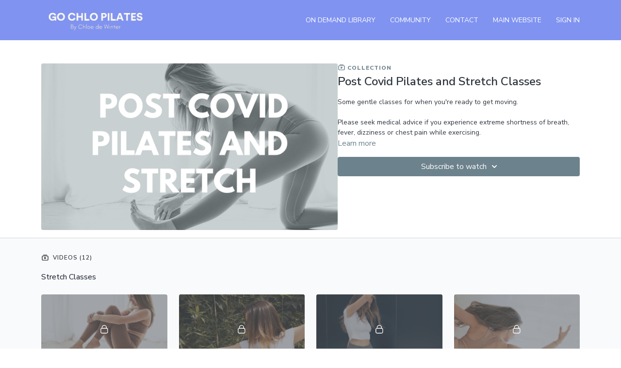

--- FILE ---
content_type: text/vnd.turbo-stream.html; charset=utf-8
request_url: https://ondemand.gochlopilates.com/programs/gentle-return-to-exercise-covid.turbo_stream?cid=2569997&permalink=low-back-stretches&playlist_position=sidebar&preview=false
body_size: 31
content:
<!DOCTYPE html><html><head><meta name="csrf-param" content="authenticity_token" />
<meta name="csrf-token" content="Sn0-twPVqojPYK5fayjoiaQvtzk94_z9uSlx-ChzjSbCS_CTfutetNdka2u-fcEGk9MA9QjjYqC8nXVKek5spg" /></head><body><turbo-stream action="update" target="program_show"><template>
  <turbo-frame id="program_player">
      <turbo-frame id="program_collection_homepage" src="/programs/gentle-return-to-exercise-covid/collection_homepage?cid=2569997&amp;permalink=low-back-stretches&amp;playlist_position=sidebar&amp;preview=false">
</turbo-frame></turbo-frame></template></turbo-stream></body></html>

--- FILE ---
content_type: text/vnd.turbo-stream.html; charset=utf-8
request_url: https://ondemand.gochlopilates.com/programs/gentle-return-to-exercise-covid/collection_homepage?cid=2569997&permalink=low-back-stretches&playlist_position=sidebar&preview=false
body_size: 65679
content:
<turbo-stream action="update" target="program_collection_homepage"><template><div class="hidden"
     data-controller="integrations"
     data-integrations-facebook-pixel-enabled-value="true"
     data-integrations-google-tag-manager-enabled-value="true"
     data-integrations-google-analytics-enabled-value="false"
>
  <span class="hidden"
        data-integrations-target="gTag"
        data-event="ViewContent"
        data-payload-attributes='["content_name"]'
        data-payload-values='[&quot;Post Covid Pilates and Stretch Classes&quot;]'
  ></span>
  <span class="hidden"
        data-integrations-target="fbPx"
        data-event="ViewContent"
        data-payload-attributes='["content_name"]'
        data-payload-values='[&quot;Post Covid Pilates and Stretch Classes&quot;]'
  ></span>
</div>

<div class="collection pt-0 lg:pt-4">
    <div
      class='container hotwired'
      id="collection_cover"
      data-controller="program program-details-modal"
      data-program-id="1497069"
    >
      
<ds-modal no-background="" size="small" with-close-icon id="more-details-modal" data-action="close->program-details-modal#closeDetailModal">
  <div class="bg-ds-default">
    <div class="p-6 pb-0 max-h-[calc(100vh-190px)] overflow-y-auto">
      <p class="text-ds-default text-ds-large-bold mb-4">Post Covid Pilates and Stretch Classes</p>
      <p class="text-ds-small-semi-bold-uppercase text-ds-muted mb-4">About</p>
      <div class="content-description text-ds-base-regular text-ds-default mb-6" data-program-details-modal-target="modalContent"></div>
      <div class="p-4 bg-ds-overlay flex flex-col gap-2 rounded overflow-x-auto">
        <div class="flex w-full gap-2">
          <div class="text-ds-small-medium text-ds-default w-[100px]">Released</div>
          <div class="text-ds-small-regular text-ds-default">January 2022</div>
        </div>
          <div class="flex w-full gap-2">
              <div class="text-ds-small-medium text-ds-default w-[100px] shrink-0">Categories</div>
            <div class="flex flex-col w-full">
                <div class="flex">
                  <a
                    class="shrink-0 text-primary text-ds-small-medium inline-block mr-1"
                    target="_blank"
                    href="/categories/pilates-challenge"
                    data-turbo-frame="_top"
                  >
                    Pilates Series and Challenges
                  </a>
                  <span class="shrink-0 inline-block text-ds-small-regular text-ds-muted">
                    (324 videos)
                  </span>
                </div>
            </div>
          </div>
      </div>
    </div>
    <div class="text-right p-6 pt-2">
      <ds-button variant="primary" onclick="document.getElementById('more-details-modal').close()">Close</ds-button>
    </div>
  </div>
</ds-modal>

<div class="flex flex-col lg:flex-row gap-x-12 mb-6 lg:mb-0">
    <div class="h-full w-full lg:w-[55%] relative">
        <img
          src="https://alpha.uscreencdn.com/images/programs/1497069/horizontal/post_covid.1653546194.png?auto=webp&width=700"
          srcset="https://alpha.uscreencdn.com/images/programs/1497069/horizontal/post_covid.1653546194.png?auto=webp&width=700,
                  https://alpha.uscreencdn.com/images/programs/1497069/horizontal/post_covid.1653546194.png?auto=webp&width=1050 2x"
          alt="Post Covid Pilates and Stretch Classes"
          class="aspect-video rounded h-auto w-full"
        >
    </div>
  <div id="program_about" class="w-full lg:w-[45%] lg:mb-5">
      <p class="text-primary text-ds-tiny-bold-uppercase mb-1 mt-4 lg:mt-0">
        <ds-icon class="inline-block align-sub" size="16px" name='playlist'></ds-icon> Collection
      </p>
      <h1 class="text-ds-title-2-semi-bold mt-2 lg:mt-0">
        Post Covid Pilates and Stretch Classes
      </h1>
    <div class="mt-4 text-ds-small-regular">
      <div aria-expanded=true class="content-description line-clamp-3 max-h-[60px] xl:line-clamp-[7] xl:max-h-[140px] xl:aria-expanded:line-clamp-[11] xl:aria-expanded:max-h-[220px]" data-program-details-modal-target="description">
        <p>Some gentle classes for when you're ready to get moving. </p><p><br></p><p>Please seek medical advice if you experience extreme shortness of breath, fever, dizziness or chest pain while exercising.  </p>
      </div>
      <ds-button variant="text" data-action="click->program-details-modal#openDetailModal" class="cursor-pointer">Learn more</ds-button>
    </div>
    <div class="mt-4 flex flex-col sm:flex-row gap-2 ">
            <ds-dropdown data-test="subscriptions-list" float="center" sm="float:left" class="w-full">
              <ds-button class="w-full" slot="control" variant="primary">
                  Subscribe to watch
                <ds-icon slot="after" name="chevron-down"></ds-icon>
              </ds-button>
              <div
                slot="content"
                class="p-6 pt-4 w-screen max-w-screen-md sm:max-w-lg box-border sm:w-auto"
              >
                <p class="text-ds-small-regular mb-4">Select a membership:</p>
                  <a
                    href="/checkout/new?o=42158"
                    data-turbo-frame="_top"
                    class="mb-4 last:mb-0 rounded w-full border border-solid border-ds-default flex hover:opacity-70 transition-opacity"
                  >
                      <div class="h-[4rem] sm:h-[7rem] max-w-[112px] w-full sm:max-w-[192px] flex shrink-0">
                        <img class="h-full max-w-full max-h-full rounded-l mr-auto" src="https://alpha.uscreencdn.com/images/offer/42158/1.1635143430.png">
                      </div>
                    <div class="py-1 px-2 sm:px-3 sm:py-3 flex flex-col items-start justify-center w-full">
                      <p class="text-ds-tiny-bold-uppercase text-primary">
                        Monthly
                      </p>
                      <p class="!hidden sm:!block text-ds-tiny-regular mb-1 max-x-[2rem] overflow-hidden">
                        Monthly Subscription
                      </p>
                        <div class="flex flex-col items-start">
                          <span class="text-ds-base-semi-bold">
                            Free for 14 days
                          </span>
                          <span class="text-ds-tiny-regular text-ds-muted sm:whitespace-nowrap">
                            USD $45.00/month after trial
                          </span>
                        </div>
                    </div>
                  </a>
                  <a
                    href="/checkout/new?o=42240"
                    data-turbo-frame="_top"
                    class="mb-4 last:mb-0 rounded w-full border border-solid border-ds-default flex hover:opacity-70 transition-opacity"
                  >
                      <div class="h-[4rem] sm:h-[7rem] max-w-[112px] w-full sm:max-w-[192px] flex shrink-0">
                        <img class="h-full max-w-full max-h-full rounded-l mr-auto" src="https://alpha.uscreencdn.com/images/offer/42240/3.1635143342.png">
                      </div>
                    <div class="py-1 px-2 sm:px-3 sm:py-3 flex flex-col items-start justify-center w-full">
                      <p class="text-ds-tiny-bold-uppercase text-primary">
                        Annually
                      </p>
                      <p class="!hidden sm:!block text-ds-tiny-regular mb-1 max-x-[2rem] overflow-hidden">
                        Yearly Subscription 
                      </p>
                        <div class="flex flex-col items-start">
                          <span class="text-ds-base-semi-bold">
                            Free for 14 days
                          </span>
                          <span class="text-ds-tiny-regular text-ds-muted sm:whitespace-nowrap">
                            USD $395.00/year after trial
                          </span>
                        </div>
                    </div>
                  </a>
              </div>
            </ds-dropdown>
    </div>
  </div>
</div>

    </div>

  <div class="collection-videos relative bg-ds-inset border-y border-ds-default mt-4" id="program_playlist">
    <div class="container">
      <div
        class="py-8"
        data-area="playlist"
        data-controller="playlist-modal"
        data-playlist-modal-root-url-value="https://ondemand.gochlopilates.com"
      >
          <ds-modal
            id="free-video-modal"
            size="large"
            with-close-icon
            close-icon-in-backdrop
            no-background
            
            data-action="close->playlist-modal#stopVideo"
            data-playlist-modal-target="modal"
          >
            <div data-controller="integrations"
                 data-integrations-facebook-pixel-enabled-value="true"
                 data-integrations-google-tag-manager-enabled-value="true"
                 data-integrations-google-analytics-enabled-value="false"
                 class="bg-ds-subtle"
            >
              <turbo-frame id="free_program"></turbo-frame>            </div>
          </ds-modal>

        <div class="flex items-center justify-between mb-5">
          <p class="collection-videos-counter text-ds-tiny-semi-bold-uppercase" data-area="counter">
            <ds-icon size="16px" class="pr-1 inline-block align-bottom" name='playlist'></ds-icon>
            Videos (12)
          </p>
        </div>
          <div class="playlist-divider mt-4 mb-3 md:hidden col-span-full" data-area="playlist-divider">
            Stretch Classes
          </div>
            <ds-swiper
              initial-slide="0"
              class="md:hidden"
              md="disabled:true"
              overflow-visible
              options="{&quot;slidesPerView&quot;:2.3,&quot;spaceBetween&quot;:8}"
            >
                <swiper-slide>
                    <div class="content-item block pointer-events-none swiper-slide" data-cid="2637885">
    <div class="content-item-video relative">
      <div aria-hidden="true" style="padding-bottom: 56%;"></div>
      <img alt="20 minute whole body opener to bring length into the body, prenatal and postnatal safe" class="rounded absolute object-cover h-full w-full top-0 left-0" style="opacity: 1;" srcset="https://alpha.uscreencdn.com/images/programs/1607510/horizontal/20_Minutes__9_.1648167786.png?auto=webp&amp;width=350 350w, https://alpha.uscreencdn.com/images/programs/1607510/horizontal/20_Minutes__9_.1648167786.png?auto=webp&amp;width=700 700w, https://alpha.uscreencdn.com/images/programs/1607510/horizontal/20_Minutes__9_.1648167786.png?auto=webp&amp;width=1050 1050w" loading="lazy" decoding="async" src="https://alpha.uscreencdn.com/images/programs/1607510/horizontal/20_Minutes__9_.1648167786.png" />
      <div class="badge flex justify-center items-center text-white content-card-badge">
        <span class="badge-item">21:19</span>
      </div>
      <div class="absolute flex items-center justify-center inset-0 bg-transparent-light text-white rounded" data-test="lock-icon">
        <svg xmlns="http://www.w3.org/2000/svg" viewBox="0 0 18 20" data-area="lock-icon" height="18" width="20"><g fill="none" fill-rule="evenodd" stroke="currentColor" stroke-linecap="round" stroke-linejoin="round" stroke-width="1.5"><path d="M13.927 18.872H3.634C2.18 18.872 1 17.727 1 16.312V10.35c0-1.413 1.18-2.56 2.634-2.56h10.293c1.455 0 2.634 1.147 2.634 2.56v5.964c0 1.414-1.179 2.56-2.634 2.56z"></path><path d="M3.81 7.79V5.83C3.81 3.162 6.035 1 8.78 1c2.746 0 4.97 2.162 4.97 4.829V7.79"></path></g></svg>

      </div>
    </div>
    <p class="content-item-title mt-2 text-ds-base-regular truncate" title="20 minute whole body opener to bring length into the body, prenatal and postnatal safe">20 minute whole body opener to bring length into the body, prenatal and postnatal safe</p>
    <p class="content-item-description text-ds-muted text-ds-small-regular line-clamp-2 h-10"></p>
  </div>

                </swiper-slide>
                <swiper-slide>
                    <div class="content-item block pointer-events-none swiper-slide" data-cid="2569997">
    <div class="content-item-video relative">
      <div aria-hidden="true" style="padding-bottom: 56%;"></div>
      <img alt="A quick series to stretch your lower back" class="rounded absolute object-cover h-full w-full top-0 left-0" style="opacity: 1;" srcset="https://alpha.uscreencdn.com/images/programs/1020531/horizontal/17338_2Fcatalog_image_2F1001641_2FmoWbwCpiSHqPUAgR8DX3_Uscreen_20Templates_20-_20Short_20Videos_20_plus_20Specialty_20_9_.png?auto=webp&amp;width=350 350w, https://alpha.uscreencdn.com/images/programs/1020531/horizontal/17338_2Fcatalog_image_2F1001641_2FmoWbwCpiSHqPUAgR8DX3_Uscreen_20Templates_20-_20Short_20Videos_20_plus_20Specialty_20_9_.png?auto=webp&amp;width=700 700w, https://alpha.uscreencdn.com/images/programs/1020531/horizontal/17338_2Fcatalog_image_2F1001641_2FmoWbwCpiSHqPUAgR8DX3_Uscreen_20Templates_20-_20Short_20Videos_20_plus_20Specialty_20_9_.png?auto=webp&amp;width=1050 1050w" loading="lazy" decoding="async" src="https://alpha.uscreencdn.com/images/programs/1020531/horizontal/17338_2Fcatalog_image_2F1001641_2FmoWbwCpiSHqPUAgR8DX3_Uscreen_20Templates_20-_20Short_20Videos_20_plus_20Specialty_20_9_.png" />
      <div class="badge flex justify-center items-center text-white content-card-badge">
        <span class="badge-item">16:54</span>
      </div>
      <div class="absolute flex items-center justify-center inset-0 bg-transparent-light text-white rounded" data-test="lock-icon">
        <svg xmlns="http://www.w3.org/2000/svg" viewBox="0 0 18 20" data-area="lock-icon" height="18" width="20"><g fill="none" fill-rule="evenodd" stroke="currentColor" stroke-linecap="round" stroke-linejoin="round" stroke-width="1.5"><path d="M13.927 18.872H3.634C2.18 18.872 1 17.727 1 16.312V10.35c0-1.413 1.18-2.56 2.634-2.56h10.293c1.455 0 2.634 1.147 2.634 2.56v5.964c0 1.414-1.179 2.56-2.634 2.56z"></path><path d="M3.81 7.79V5.83C3.81 3.162 6.035 1 8.78 1c2.746 0 4.97 2.162 4.97 4.829V7.79"></path></g></svg>

      </div>
    </div>
    <p class="content-item-title mt-2 text-ds-base-regular truncate" title="A quick series to stretch your lower back">A quick series to stretch your lower back</p>
    <p class="content-item-description text-ds-muted text-ds-small-regular line-clamp-2 h-10"></p>
  </div>

                </swiper-slide>
                <swiper-slide>
                    <div class="content-item block pointer-events-none swiper-slide" data-cid="2569998">
    <div class="content-item-video relative">
      <div aria-hidden="true" style="padding-bottom: 56%;"></div>
      <img alt="Play me after your workout to stretch the whole body" class="rounded absolute object-cover h-full w-full top-0 left-0" style="opacity: 1;" srcset="https://alpha.uscreencdn.com/images/programs/1061048/horizontal/17338_2Fcatalog_image_2F1035906_2Fa7dKsnY1TxSfvXQMZvF6_Uscreen_20Templates_20-_20Short_20Videos_20_plus_20Specialty_20_12_.png?auto=webp&amp;width=350 350w, https://alpha.uscreencdn.com/images/programs/1061048/horizontal/17338_2Fcatalog_image_2F1035906_2Fa7dKsnY1TxSfvXQMZvF6_Uscreen_20Templates_20-_20Short_20Videos_20_plus_20Specialty_20_12_.png?auto=webp&amp;width=700 700w, https://alpha.uscreencdn.com/images/programs/1061048/horizontal/17338_2Fcatalog_image_2F1035906_2Fa7dKsnY1TxSfvXQMZvF6_Uscreen_20Templates_20-_20Short_20Videos_20_plus_20Specialty_20_12_.png?auto=webp&amp;width=1050 1050w" loading="lazy" decoding="async" src="https://alpha.uscreencdn.com/images/programs/1061048/horizontal/17338_2Fcatalog_image_2F1035906_2Fa7dKsnY1TxSfvXQMZvF6_Uscreen_20Templates_20-_20Short_20Videos_20_plus_20Specialty_20_12_.png" />
      <div class="badge flex justify-center items-center text-white content-card-badge">
        <span class="badge-item">12:35</span>
      </div>
      <div class="absolute flex items-center justify-center inset-0 bg-transparent-light text-white rounded" data-test="lock-icon">
        <svg xmlns="http://www.w3.org/2000/svg" viewBox="0 0 18 20" data-area="lock-icon" height="18" width="20"><g fill="none" fill-rule="evenodd" stroke="currentColor" stroke-linecap="round" stroke-linejoin="round" stroke-width="1.5"><path d="M13.927 18.872H3.634C2.18 18.872 1 17.727 1 16.312V10.35c0-1.413 1.18-2.56 2.634-2.56h10.293c1.455 0 2.634 1.147 2.634 2.56v5.964c0 1.414-1.179 2.56-2.634 2.56z"></path><path d="M3.81 7.79V5.83C3.81 3.162 6.035 1 8.78 1c2.746 0 4.97 2.162 4.97 4.829V7.79"></path></g></svg>

      </div>
    </div>
    <p class="content-item-title mt-2 text-ds-base-regular truncate" title="Play me after your workout to stretch the whole body">Play me after your workout to stretch the whole body</p>
    <p class="content-item-description text-ds-muted text-ds-small-regular line-clamp-2 h-10"></p>
  </div>

                </swiper-slide>
                <swiper-slide>
                    <div class="content-item block pointer-events-none swiper-slide" data-cid="2569999">
    <div class="content-item-video relative">
      <div aria-hidden="true" style="padding-bottom: 56%;"></div>
      <img alt="A gentle 15 minutes stretch perfect for before bed" class="rounded absolute object-cover h-full w-full top-0 left-0" style="opacity: 1;" srcset="https://alpha.uscreencdn.com/images/programs/1383453/horizontal/Uscreen_Templates_-_Short_Videos_%2B_Specialty__5_.1634862750.png?auto=webp&amp;width=350 350w, https://alpha.uscreencdn.com/images/programs/1383453/horizontal/Uscreen_Templates_-_Short_Videos_%2B_Specialty__5_.1634862750.png?auto=webp&amp;width=700 700w, https://alpha.uscreencdn.com/images/programs/1383453/horizontal/Uscreen_Templates_-_Short_Videos_%2B_Specialty__5_.1634862750.png?auto=webp&amp;width=1050 1050w" loading="lazy" decoding="async" src="https://alpha.uscreencdn.com/images/programs/1383453/horizontal/Uscreen_Templates_-_Short_Videos_%2B_Specialty__5_.1634862750.png" />
      <div class="badge flex justify-center items-center text-white content-card-badge">
        <span class="badge-item">16:21</span>
      </div>
      <div class="absolute flex items-center justify-center inset-0 bg-transparent-light text-white rounded" data-test="lock-icon">
        <svg xmlns="http://www.w3.org/2000/svg" viewBox="0 0 18 20" data-area="lock-icon" height="18" width="20"><g fill="none" fill-rule="evenodd" stroke="currentColor" stroke-linecap="round" stroke-linejoin="round" stroke-width="1.5"><path d="M13.927 18.872H3.634C2.18 18.872 1 17.727 1 16.312V10.35c0-1.413 1.18-2.56 2.634-2.56h10.293c1.455 0 2.634 1.147 2.634 2.56v5.964c0 1.414-1.179 2.56-2.634 2.56z"></path><path d="M3.81 7.79V5.83C3.81 3.162 6.035 1 8.78 1c2.746 0 4.97 2.162 4.97 4.829V7.79"></path></g></svg>

      </div>
    </div>
    <p class="content-item-title mt-2 text-ds-base-regular truncate" title="A gentle 15 minutes stretch perfect for before bed">A gentle 15 minutes stretch perfect for before bed</p>
    <p class="content-item-description text-ds-muted text-ds-small-regular line-clamp-2 h-10"></p>
  </div>

                </swiper-slide>
            </ds-swiper>
          <div class="playlist-divider mt-4 mb-3 md:hidden col-span-full" data-area="playlist-divider">
            Strength Classes 
          </div>
            <ds-swiper
              initial-slide="0"
              class="md:hidden"
              md="disabled:true"
              overflow-visible
              options="{&quot;slidesPerView&quot;:2.3,&quot;spaceBetween&quot;:8}"
            >
                <swiper-slide>
                    <div class="content-item block pointer-events-none swiper-slide" data-cid="2570001">
    <div class="content-item-video relative">
      <div aria-hidden="true" style="padding-bottom: 56%;"></div>
      <img alt="Glutes strength on the mat, in side lying" class="rounded absolute object-cover h-full w-full top-0 left-0" style="opacity: 1;" srcset="https://alpha.uscreencdn.com/images/programs/890481/horizontal/17338_2Fcatalog_image_2F891807_2F61mSE4exSRmttixPLVTQ_Uscreen_20Templates_20-_20Short_20Videos_20_plus_20Specialty_20_3_.png?auto=webp&amp;width=350 350w, https://alpha.uscreencdn.com/images/programs/890481/horizontal/17338_2Fcatalog_image_2F891807_2F61mSE4exSRmttixPLVTQ_Uscreen_20Templates_20-_20Short_20Videos_20_plus_20Specialty_20_3_.png?auto=webp&amp;width=700 700w, https://alpha.uscreencdn.com/images/programs/890481/horizontal/17338_2Fcatalog_image_2F891807_2F61mSE4exSRmttixPLVTQ_Uscreen_20Templates_20-_20Short_20Videos_20_plus_20Specialty_20_3_.png?auto=webp&amp;width=1050 1050w" loading="lazy" decoding="async" src="https://alpha.uscreencdn.com/images/programs/890481/horizontal/17338_2Fcatalog_image_2F891807_2F61mSE4exSRmttixPLVTQ_Uscreen_20Templates_20-_20Short_20Videos_20_plus_20Specialty_20_3_.png" />
      <div class="badge flex justify-center items-center text-white content-card-badge">
        <span class="badge-item">15:30</span>
      </div>
      <div class="absolute flex items-center justify-center inset-0 bg-transparent-light text-white rounded" data-test="lock-icon">
        <svg xmlns="http://www.w3.org/2000/svg" viewBox="0 0 18 20" data-area="lock-icon" height="18" width="20"><g fill="none" fill-rule="evenodd" stroke="currentColor" stroke-linecap="round" stroke-linejoin="round" stroke-width="1.5"><path d="M13.927 18.872H3.634C2.18 18.872 1 17.727 1 16.312V10.35c0-1.413 1.18-2.56 2.634-2.56h10.293c1.455 0 2.634 1.147 2.634 2.56v5.964c0 1.414-1.179 2.56-2.634 2.56z"></path><path d="M3.81 7.79V5.83C3.81 3.162 6.035 1 8.78 1c2.746 0 4.97 2.162 4.97 4.829V7.79"></path></g></svg>

      </div>
    </div>
    <p class="content-item-title mt-2 text-ds-base-regular truncate" title="Glutes strength on the mat, in side lying">Glutes strength on the mat, in side lying</p>
    <p class="content-item-description text-ds-muted text-ds-small-regular line-clamp-2 h-10"></p>
  </div>

                </swiper-slide>
                <swiper-slide>
                    <div class="content-item block pointer-events-none swiper-slide" data-cid="2570002">
    <div class="content-item-video relative">
      <div aria-hidden="true" style="padding-bottom: 56%;"></div>
      <img alt="A beginner friendly, full body one" class="rounded absolute object-cover h-full w-full top-0 left-0" style="opacity: 1;" srcset="https://alpha.uscreencdn.com/images/programs/1089140/horizontal/17338_2Fcatalog_image_2F1058733_2FxrLE3lOBR0O7rO817NQ9_14.png?auto=webp&amp;width=350 350w, https://alpha.uscreencdn.com/images/programs/1089140/horizontal/17338_2Fcatalog_image_2F1058733_2FxrLE3lOBR0O7rO817NQ9_14.png?auto=webp&amp;width=700 700w, https://alpha.uscreencdn.com/images/programs/1089140/horizontal/17338_2Fcatalog_image_2F1058733_2FxrLE3lOBR0O7rO817NQ9_14.png?auto=webp&amp;width=1050 1050w" loading="lazy" decoding="async" src="https://alpha.uscreencdn.com/images/programs/1089140/horizontal/17338_2Fcatalog_image_2F1058733_2FxrLE3lOBR0O7rO817NQ9_14.png" />
      <div class="badge flex justify-center items-center text-white content-card-badge">
        <span class="badge-item">15:44</span>
      </div>
      <div class="absolute flex items-center justify-center inset-0 bg-transparent-light text-white rounded" data-test="lock-icon">
        <svg xmlns="http://www.w3.org/2000/svg" viewBox="0 0 18 20" data-area="lock-icon" height="18" width="20"><g fill="none" fill-rule="evenodd" stroke="currentColor" stroke-linecap="round" stroke-linejoin="round" stroke-width="1.5"><path d="M13.927 18.872H3.634C2.18 18.872 1 17.727 1 16.312V10.35c0-1.413 1.18-2.56 2.634-2.56h10.293c1.455 0 2.634 1.147 2.634 2.56v5.964c0 1.414-1.179 2.56-2.634 2.56z"></path><path d="M3.81 7.79V5.83C3.81 3.162 6.035 1 8.78 1c2.746 0 4.97 2.162 4.97 4.829V7.79"></path></g></svg>

      </div>
    </div>
    <p class="content-item-title mt-2 text-ds-base-regular truncate" title="A beginner friendly, full body one">A beginner friendly, full body one</p>
    <p class="content-item-description text-ds-muted text-ds-small-regular line-clamp-2 h-10"></p>
  </div>

                </swiper-slide>
                <swiper-slide>
                    <div class="content-item block pointer-events-none swiper-slide" data-cid="2570003">
    <div class="content-item-video relative">
      <div aria-hidden="true" style="padding-bottom: 56%;"></div>
      <img alt="Clams and Bridges - for when you want to work your glutes but also want to lie down" class="rounded absolute object-cover h-full w-full top-0 left-0" style="opacity: 1;" srcset="https://alpha.uscreencdn.com/images/programs/1130331/horizontal/lqbBa131R16xBIyzIxeb_Prenatal_Postnatal_Snacks__11_.png?auto=webp&amp;width=350 350w, https://alpha.uscreencdn.com/images/programs/1130331/horizontal/lqbBa131R16xBIyzIxeb_Prenatal_Postnatal_Snacks__11_.png?auto=webp&amp;width=700 700w, https://alpha.uscreencdn.com/images/programs/1130331/horizontal/lqbBa131R16xBIyzIxeb_Prenatal_Postnatal_Snacks__11_.png?auto=webp&amp;width=1050 1050w" loading="lazy" decoding="async" src="https://alpha.uscreencdn.com/images/programs/1130331/horizontal/lqbBa131R16xBIyzIxeb_Prenatal_Postnatal_Snacks__11_.png" />
      <div class="badge flex justify-center items-center text-white content-card-badge">
        <span class="badge-item">16:26</span>
      </div>
      <div class="absolute flex items-center justify-center inset-0 bg-transparent-light text-white rounded" data-test="lock-icon">
        <svg xmlns="http://www.w3.org/2000/svg" viewBox="0 0 18 20" data-area="lock-icon" height="18" width="20"><g fill="none" fill-rule="evenodd" stroke="currentColor" stroke-linecap="round" stroke-linejoin="round" stroke-width="1.5"><path d="M13.927 18.872H3.634C2.18 18.872 1 17.727 1 16.312V10.35c0-1.413 1.18-2.56 2.634-2.56h10.293c1.455 0 2.634 1.147 2.634 2.56v5.964c0 1.414-1.179 2.56-2.634 2.56z"></path><path d="M3.81 7.79V5.83C3.81 3.162 6.035 1 8.78 1c2.746 0 4.97 2.162 4.97 4.829V7.79"></path></g></svg>

      </div>
    </div>
    <p class="content-item-title mt-2 text-ds-base-regular truncate" title="Clams and Bridges - for when you want to work your glutes but also want to lie down">Clams and Bridges - for when you want to work your glutes but also want to lie down</p>
    <p class="content-item-description text-ds-muted text-ds-small-regular line-clamp-2 h-10"></p>
  </div>

                </swiper-slide>
                <swiper-slide>
                    <div class="content-item block pointer-events-none swiper-slide" data-cid="2570004">
    <div class="content-item-video relative">
      <div aria-hidden="true" style="padding-bottom: 56%;"></div>
      <img alt="Abdominal Workout - 13 minutes" class="rounded absolute object-cover h-full w-full top-0 left-0" style="opacity: 1;" srcset="https://alpha.uscreencdn.com/images/programs/1219383/horizontal/Uscreen_Templates_-_Short_Videos_%2B_Specialty__21_.1626417245.png?auto=webp&amp;width=350 350w, https://alpha.uscreencdn.com/images/programs/1219383/horizontal/Uscreen_Templates_-_Short_Videos_%2B_Specialty__21_.1626417245.png?auto=webp&amp;width=700 700w, https://alpha.uscreencdn.com/images/programs/1219383/horizontal/Uscreen_Templates_-_Short_Videos_%2B_Specialty__21_.1626417245.png?auto=webp&amp;width=1050 1050w" loading="lazy" decoding="async" src="https://alpha.uscreencdn.com/images/programs/1219383/horizontal/Uscreen_Templates_-_Short_Videos_%2B_Specialty__21_.1626417245.png" />
      <div class="badge flex justify-center items-center text-white content-card-badge">
        <span class="badge-item">13:41</span>
      </div>
      <div class="absolute flex items-center justify-center inset-0 bg-transparent-light text-white rounded" data-test="lock-icon">
        <svg xmlns="http://www.w3.org/2000/svg" viewBox="0 0 18 20" data-area="lock-icon" height="18" width="20"><g fill="none" fill-rule="evenodd" stroke="currentColor" stroke-linecap="round" stroke-linejoin="round" stroke-width="1.5"><path d="M13.927 18.872H3.634C2.18 18.872 1 17.727 1 16.312V10.35c0-1.413 1.18-2.56 2.634-2.56h10.293c1.455 0 2.634 1.147 2.634 2.56v5.964c0 1.414-1.179 2.56-2.634 2.56z"></path><path d="M3.81 7.79V5.83C3.81 3.162 6.035 1 8.78 1c2.746 0 4.97 2.162 4.97 4.829V7.79"></path></g></svg>

      </div>
    </div>
    <p class="content-item-title mt-2 text-ds-base-regular truncate" title="Abdominal Workout - 13 minutes">Abdominal Workout - 13 minutes</p>
    <p class="content-item-description text-ds-muted text-ds-small-regular line-clamp-2 h-10"></p>
  </div>

                </swiper-slide>
                <swiper-slide>
                    <div class="content-item block pointer-events-none swiper-slide" data-cid="2570005">
    <div class="content-item-video relative">
      <div aria-hidden="true" style="padding-bottom: 56%;"></div>
      <img alt="Work on the deep core connection with this 15 minute snack " class="rounded absolute object-cover h-full w-full top-0 left-0" style="opacity: 1;" srcset="https://alpha.uscreencdn.com/images/programs/1374368/horizontal/Uscreen_Templates_-_Short_Videos_%2B_Specialty__4_.1634862001.png?auto=webp&amp;width=350 350w, https://alpha.uscreencdn.com/images/programs/1374368/horizontal/Uscreen_Templates_-_Short_Videos_%2B_Specialty__4_.1634862001.png?auto=webp&amp;width=700 700w, https://alpha.uscreencdn.com/images/programs/1374368/horizontal/Uscreen_Templates_-_Short_Videos_%2B_Specialty__4_.1634862001.png?auto=webp&amp;width=1050 1050w" loading="lazy" decoding="async" src="https://alpha.uscreencdn.com/images/programs/1374368/horizontal/Uscreen_Templates_-_Short_Videos_%2B_Specialty__4_.1634862001.png" />
      <div class="badge flex justify-center items-center text-white content-card-badge">
        <span class="badge-item">16:16</span>
      </div>
      <div class="absolute flex items-center justify-center inset-0 bg-transparent-light text-white rounded" data-test="lock-icon">
        <svg xmlns="http://www.w3.org/2000/svg" viewBox="0 0 18 20" data-area="lock-icon" height="18" width="20"><g fill="none" fill-rule="evenodd" stroke="currentColor" stroke-linecap="round" stroke-linejoin="round" stroke-width="1.5"><path d="M13.927 18.872H3.634C2.18 18.872 1 17.727 1 16.312V10.35c0-1.413 1.18-2.56 2.634-2.56h10.293c1.455 0 2.634 1.147 2.634 2.56v5.964c0 1.414-1.179 2.56-2.634 2.56z"></path><path d="M3.81 7.79V5.83C3.81 3.162 6.035 1 8.78 1c2.746 0 4.97 2.162 4.97 4.829V7.79"></path></g></svg>

      </div>
    </div>
    <p class="content-item-title mt-2 text-ds-base-regular truncate" title="Work on the deep core connection with this 15 minute snack ">Work on the deep core connection with this 15 minute snack </p>
    <p class="content-item-description text-ds-muted text-ds-small-regular line-clamp-2 h-10"></p>
  </div>

                </swiper-slide>
            </ds-swiper>
          <div class="playlist-divider mt-4 mb-3 md:hidden col-span-full" data-area="playlist-divider">
            Strength + Stretch
          </div>
            <ds-swiper
              initial-slide="0"
              class="md:hidden"
              md="disabled:true"
              overflow-visible
              options="{&quot;slidesPerView&quot;:2.3,&quot;spaceBetween&quot;:8}"
            >
                <swiper-slide>
                    <div class="content-item block pointer-events-none swiper-slide" data-cid="2570007">
    <div class="content-item-video relative">
      <div aria-hidden="true" style="padding-bottom: 56%;"></div>
      <img alt="Beginner Friendly Stretch and Strength" class="rounded absolute object-cover h-full w-full top-0 left-0" style="opacity: 1;" srcset="https://alpha.uscreencdn.com/images/programs/1170542/horizontal/Fbg5Y1LRMukQbYxOYLNf_Uscreen_Templates_-_Short_Videos__plus_Specialty__19_.png?auto=webp&amp;width=350 350w, https://alpha.uscreencdn.com/images/programs/1170542/horizontal/Fbg5Y1LRMukQbYxOYLNf_Uscreen_Templates_-_Short_Videos__plus_Specialty__19_.png?auto=webp&amp;width=700 700w, https://alpha.uscreencdn.com/images/programs/1170542/horizontal/Fbg5Y1LRMukQbYxOYLNf_Uscreen_Templates_-_Short_Videos__plus_Specialty__19_.png?auto=webp&amp;width=1050 1050w" loading="lazy" decoding="async" src="https://alpha.uscreencdn.com/images/programs/1170542/horizontal/Fbg5Y1LRMukQbYxOYLNf_Uscreen_Templates_-_Short_Videos__plus_Specialty__19_.png" />
      <div class="badge flex justify-center items-center text-white content-card-badge">
        <span class="badge-item">15:55</span>
      </div>
      <div class="absolute flex items-center justify-center inset-0 bg-transparent-light text-white rounded" data-test="lock-icon">
        <svg xmlns="http://www.w3.org/2000/svg" viewBox="0 0 18 20" data-area="lock-icon" height="18" width="20"><g fill="none" fill-rule="evenodd" stroke="currentColor" stroke-linecap="round" stroke-linejoin="round" stroke-width="1.5"><path d="M13.927 18.872H3.634C2.18 18.872 1 17.727 1 16.312V10.35c0-1.413 1.18-2.56 2.634-2.56h10.293c1.455 0 2.634 1.147 2.634 2.56v5.964c0 1.414-1.179 2.56-2.634 2.56z"></path><path d="M3.81 7.79V5.83C3.81 3.162 6.035 1 8.78 1c2.746 0 4.97 2.162 4.97 4.829V7.79"></path></g></svg>

      </div>
    </div>
    <p class="content-item-title mt-2 text-ds-base-regular truncate" title="Beginner Friendly Stretch and Strength">Beginner Friendly Stretch and Strength</p>
    <p class="content-item-description text-ds-muted text-ds-small-regular line-clamp-2 h-10"></p>
  </div>

                </swiper-slide>
                <swiper-slide>
                    <div class="content-item block pointer-events-none swiper-slide" data-cid="2570008">
    <div class="content-item-video relative">
      <div aria-hidden="true" style="padding-bottom: 56%;"></div>
      <img alt="Strengthen the legs and arms and stretch it all out, perfect for a quick movement break" class="rounded absolute object-cover h-full w-full top-0 left-0" style="opacity: 1;" srcset="https://alpha.uscreencdn.com/images/programs/1299694/horizontal/Uscreen_Templates_-_Short_Videos_%2B_Specialty__1_.1631253538.png?auto=webp&amp;width=350 350w, https://alpha.uscreencdn.com/images/programs/1299694/horizontal/Uscreen_Templates_-_Short_Videos_%2B_Specialty__1_.1631253538.png?auto=webp&amp;width=700 700w, https://alpha.uscreencdn.com/images/programs/1299694/horizontal/Uscreen_Templates_-_Short_Videos_%2B_Specialty__1_.1631253538.png?auto=webp&amp;width=1050 1050w" loading="lazy" decoding="async" src="https://alpha.uscreencdn.com/images/programs/1299694/horizontal/Uscreen_Templates_-_Short_Videos_%2B_Specialty__1_.1631253538.png" />
      <div class="badge flex justify-center items-center text-white content-card-badge">
        <span class="badge-item">14:52</span>
      </div>
      <div class="absolute flex items-center justify-center inset-0 bg-transparent-light text-white rounded" data-test="lock-icon">
        <svg xmlns="http://www.w3.org/2000/svg" viewBox="0 0 18 20" data-area="lock-icon" height="18" width="20"><g fill="none" fill-rule="evenodd" stroke="currentColor" stroke-linecap="round" stroke-linejoin="round" stroke-width="1.5"><path d="M13.927 18.872H3.634C2.18 18.872 1 17.727 1 16.312V10.35c0-1.413 1.18-2.56 2.634-2.56h10.293c1.455 0 2.634 1.147 2.634 2.56v5.964c0 1.414-1.179 2.56-2.634 2.56z"></path><path d="M3.81 7.79V5.83C3.81 3.162 6.035 1 8.78 1c2.746 0 4.97 2.162 4.97 4.829V7.79"></path></g></svg>

      </div>
    </div>
    <p class="content-item-title mt-2 text-ds-base-regular truncate" title="Strengthen the legs and arms and stretch it all out, perfect for a quick movement break">Strengthen the legs and arms and stretch it all out, perfect for a quick movement break</p>
    <p class="content-item-description text-ds-muted text-ds-small-regular line-clamp-2 h-10"></p>
  </div>

                </swiper-slide>
                <swiper-slide>
                    <div class="content-item block pointer-events-none swiper-slide" data-cid="2570009">
    <div class="content-item-video relative">
      <div aria-hidden="true" style="padding-bottom: 56%;"></div>
      <img alt="Gentle 30 minute class for strengthening and stretching  | pre+postnatal safe" class="rounded absolute object-cover h-full w-full top-0 left-0" style="opacity: 1;" srcset="https://alpha.uscreencdn.com/images/programs/1415978/horizontal/Uscreen_Templates_-_Express_Pilates__12_.1637284099.png?auto=webp&amp;width=350 350w, https://alpha.uscreencdn.com/images/programs/1415978/horizontal/Uscreen_Templates_-_Express_Pilates__12_.1637284099.png?auto=webp&amp;width=700 700w, https://alpha.uscreencdn.com/images/programs/1415978/horizontal/Uscreen_Templates_-_Express_Pilates__12_.1637284099.png?auto=webp&amp;width=1050 1050w" loading="lazy" decoding="async" src="https://alpha.uscreencdn.com/images/programs/1415978/horizontal/Uscreen_Templates_-_Express_Pilates__12_.1637284099.png" />
      <div class="badge flex justify-center items-center text-white content-card-badge">
        <span class="badge-item">25:56</span>
      </div>
      <div class="absolute flex items-center justify-center inset-0 bg-transparent-light text-white rounded" data-test="lock-icon">
        <svg xmlns="http://www.w3.org/2000/svg" viewBox="0 0 18 20" data-area="lock-icon" height="18" width="20"><g fill="none" fill-rule="evenodd" stroke="currentColor" stroke-linecap="round" stroke-linejoin="round" stroke-width="1.5"><path d="M13.927 18.872H3.634C2.18 18.872 1 17.727 1 16.312V10.35c0-1.413 1.18-2.56 2.634-2.56h10.293c1.455 0 2.634 1.147 2.634 2.56v5.964c0 1.414-1.179 2.56-2.634 2.56z"></path><path d="M3.81 7.79V5.83C3.81 3.162 6.035 1 8.78 1c2.746 0 4.97 2.162 4.97 4.829V7.79"></path></g></svg>

      </div>
    </div>
    <p class="content-item-title mt-2 text-ds-base-regular truncate" title="Gentle 30 minute class for strengthening and stretching  | pre+postnatal safe">Gentle 30 minute class for strengthening and stretching  | pre+postnatal safe</p>
    <p class="content-item-description text-ds-muted text-ds-small-regular line-clamp-2 h-10"></p>
  </div>

                </swiper-slide>
            </ds-swiper>
        <ds-show-more
          style="--ds-show-more-fade-color: transparent;"
          content-not-clickable
          class="!hidden md:!block"
          float="center"
          disabled="true"
          once
          max-height="550"
          md="disabled:false"
          lg="max-height:900"
        >
          <ds-button slot="button" class="collection-videos-button mt-6">Show all videos</ds-button>
          <div slot="content" class="grid grid-cols-2 md:grid-cols-3 lg:grid-cols-4 gap-6" data-area="chapters">
                <div class="playlist-divider col-span-full" data-area="playlist-divider">
    Stretch Classes
  </div>

                <div class="content-item block pointer-events-none" data-cid="2637885">
    <div class="content-item-video relative">
      <div aria-hidden="true" style="padding-bottom: 56%;"></div>
      <img alt="20 minute whole body opener to bring length into the body, prenatal and postnatal safe" class="rounded absolute object-cover h-full w-full top-0 left-0" style="opacity: 1;" srcset="https://alpha.uscreencdn.com/images/programs/1607510/horizontal/20_Minutes__9_.1648167786.png?auto=webp&amp;width=350 350w, https://alpha.uscreencdn.com/images/programs/1607510/horizontal/20_Minutes__9_.1648167786.png?auto=webp&amp;width=700 700w, https://alpha.uscreencdn.com/images/programs/1607510/horizontal/20_Minutes__9_.1648167786.png?auto=webp&amp;width=1050 1050w" loading="lazy" decoding="async" src="https://alpha.uscreencdn.com/images/programs/1607510/horizontal/20_Minutes__9_.1648167786.png" />
      <div class="badge flex justify-center items-center text-white content-card-badge">
        <span class="badge-item">21:19</span>
      </div>
      <div class="absolute flex items-center justify-center inset-0 bg-transparent-light text-white rounded" data-test="lock-icon">
        <svg xmlns="http://www.w3.org/2000/svg" viewBox="0 0 18 20" data-area="lock-icon" height="18" width="20"><g fill="none" fill-rule="evenodd" stroke="currentColor" stroke-linecap="round" stroke-linejoin="round" stroke-width="1.5"><path d="M13.927 18.872H3.634C2.18 18.872 1 17.727 1 16.312V10.35c0-1.413 1.18-2.56 2.634-2.56h10.293c1.455 0 2.634 1.147 2.634 2.56v5.964c0 1.414-1.179 2.56-2.634 2.56z"></path><path d="M3.81 7.79V5.83C3.81 3.162 6.035 1 8.78 1c2.746 0 4.97 2.162 4.97 4.829V7.79"></path></g></svg>

      </div>
    </div>
    <p class="content-item-title mt-2 text-ds-base-regular truncate" title="20 minute whole body opener to bring length into the body, prenatal and postnatal safe">20 minute whole body opener to bring length into the body, prenatal and postnatal safe</p>
    <p class="content-item-description text-ds-muted text-ds-small-regular line-clamp-2 max-h-10"></p>
  </div>

                <div class="content-item block pointer-events-none" data-cid="2569997">
    <div class="content-item-video relative">
      <div aria-hidden="true" style="padding-bottom: 56%;"></div>
      <img alt="A quick series to stretch your lower back" class="rounded absolute object-cover h-full w-full top-0 left-0" style="opacity: 1;" srcset="https://alpha.uscreencdn.com/images/programs/1020531/horizontal/17338_2Fcatalog_image_2F1001641_2FmoWbwCpiSHqPUAgR8DX3_Uscreen_20Templates_20-_20Short_20Videos_20_plus_20Specialty_20_9_.png?auto=webp&amp;width=350 350w, https://alpha.uscreencdn.com/images/programs/1020531/horizontal/17338_2Fcatalog_image_2F1001641_2FmoWbwCpiSHqPUAgR8DX3_Uscreen_20Templates_20-_20Short_20Videos_20_plus_20Specialty_20_9_.png?auto=webp&amp;width=700 700w, https://alpha.uscreencdn.com/images/programs/1020531/horizontal/17338_2Fcatalog_image_2F1001641_2FmoWbwCpiSHqPUAgR8DX3_Uscreen_20Templates_20-_20Short_20Videos_20_plus_20Specialty_20_9_.png?auto=webp&amp;width=1050 1050w" loading="lazy" decoding="async" src="https://alpha.uscreencdn.com/images/programs/1020531/horizontal/17338_2Fcatalog_image_2F1001641_2FmoWbwCpiSHqPUAgR8DX3_Uscreen_20Templates_20-_20Short_20Videos_20_plus_20Specialty_20_9_.png" />
      <div class="badge flex justify-center items-center text-white content-card-badge">
        <span class="badge-item">16:54</span>
      </div>
      <div class="absolute flex items-center justify-center inset-0 bg-transparent-light text-white rounded" data-test="lock-icon">
        <svg xmlns="http://www.w3.org/2000/svg" viewBox="0 0 18 20" data-area="lock-icon" height="18" width="20"><g fill="none" fill-rule="evenodd" stroke="currentColor" stroke-linecap="round" stroke-linejoin="round" stroke-width="1.5"><path d="M13.927 18.872H3.634C2.18 18.872 1 17.727 1 16.312V10.35c0-1.413 1.18-2.56 2.634-2.56h10.293c1.455 0 2.634 1.147 2.634 2.56v5.964c0 1.414-1.179 2.56-2.634 2.56z"></path><path d="M3.81 7.79V5.83C3.81 3.162 6.035 1 8.78 1c2.746 0 4.97 2.162 4.97 4.829V7.79"></path></g></svg>

      </div>
    </div>
    <p class="content-item-title mt-2 text-ds-base-regular truncate" title="A quick series to stretch your lower back">A quick series to stretch your lower back</p>
    <p class="content-item-description text-ds-muted text-ds-small-regular line-clamp-2 max-h-10"></p>
  </div>

                <div class="content-item block pointer-events-none" data-cid="2569998">
    <div class="content-item-video relative">
      <div aria-hidden="true" style="padding-bottom: 56%;"></div>
      <img alt="Play me after your workout to stretch the whole body" class="rounded absolute object-cover h-full w-full top-0 left-0" style="opacity: 1;" srcset="https://alpha.uscreencdn.com/images/programs/1061048/horizontal/17338_2Fcatalog_image_2F1035906_2Fa7dKsnY1TxSfvXQMZvF6_Uscreen_20Templates_20-_20Short_20Videos_20_plus_20Specialty_20_12_.png?auto=webp&amp;width=350 350w, https://alpha.uscreencdn.com/images/programs/1061048/horizontal/17338_2Fcatalog_image_2F1035906_2Fa7dKsnY1TxSfvXQMZvF6_Uscreen_20Templates_20-_20Short_20Videos_20_plus_20Specialty_20_12_.png?auto=webp&amp;width=700 700w, https://alpha.uscreencdn.com/images/programs/1061048/horizontal/17338_2Fcatalog_image_2F1035906_2Fa7dKsnY1TxSfvXQMZvF6_Uscreen_20Templates_20-_20Short_20Videos_20_plus_20Specialty_20_12_.png?auto=webp&amp;width=1050 1050w" loading="lazy" decoding="async" src="https://alpha.uscreencdn.com/images/programs/1061048/horizontal/17338_2Fcatalog_image_2F1035906_2Fa7dKsnY1TxSfvXQMZvF6_Uscreen_20Templates_20-_20Short_20Videos_20_plus_20Specialty_20_12_.png" />
      <div class="badge flex justify-center items-center text-white content-card-badge">
        <span class="badge-item">12:35</span>
      </div>
      <div class="absolute flex items-center justify-center inset-0 bg-transparent-light text-white rounded" data-test="lock-icon">
        <svg xmlns="http://www.w3.org/2000/svg" viewBox="0 0 18 20" data-area="lock-icon" height="18" width="20"><g fill="none" fill-rule="evenodd" stroke="currentColor" stroke-linecap="round" stroke-linejoin="round" stroke-width="1.5"><path d="M13.927 18.872H3.634C2.18 18.872 1 17.727 1 16.312V10.35c0-1.413 1.18-2.56 2.634-2.56h10.293c1.455 0 2.634 1.147 2.634 2.56v5.964c0 1.414-1.179 2.56-2.634 2.56z"></path><path d="M3.81 7.79V5.83C3.81 3.162 6.035 1 8.78 1c2.746 0 4.97 2.162 4.97 4.829V7.79"></path></g></svg>

      </div>
    </div>
    <p class="content-item-title mt-2 text-ds-base-regular truncate" title="Play me after your workout to stretch the whole body">Play me after your workout to stretch the whole body</p>
    <p class="content-item-description text-ds-muted text-ds-small-regular line-clamp-2 max-h-10"></p>
  </div>

                <div class="content-item block pointer-events-none" data-cid="2569999">
    <div class="content-item-video relative">
      <div aria-hidden="true" style="padding-bottom: 56%;"></div>
      <img alt="A gentle 15 minutes stretch perfect for before bed" class="rounded absolute object-cover h-full w-full top-0 left-0" style="opacity: 1;" srcset="https://alpha.uscreencdn.com/images/programs/1383453/horizontal/Uscreen_Templates_-_Short_Videos_%2B_Specialty__5_.1634862750.png?auto=webp&amp;width=350 350w, https://alpha.uscreencdn.com/images/programs/1383453/horizontal/Uscreen_Templates_-_Short_Videos_%2B_Specialty__5_.1634862750.png?auto=webp&amp;width=700 700w, https://alpha.uscreencdn.com/images/programs/1383453/horizontal/Uscreen_Templates_-_Short_Videos_%2B_Specialty__5_.1634862750.png?auto=webp&amp;width=1050 1050w" loading="lazy" decoding="async" src="https://alpha.uscreencdn.com/images/programs/1383453/horizontal/Uscreen_Templates_-_Short_Videos_%2B_Specialty__5_.1634862750.png" />
      <div class="badge flex justify-center items-center text-white content-card-badge">
        <span class="badge-item">16:21</span>
      </div>
      <div class="absolute flex items-center justify-center inset-0 bg-transparent-light text-white rounded" data-test="lock-icon">
        <svg xmlns="http://www.w3.org/2000/svg" viewBox="0 0 18 20" data-area="lock-icon" height="18" width="20"><g fill="none" fill-rule="evenodd" stroke="currentColor" stroke-linecap="round" stroke-linejoin="round" stroke-width="1.5"><path d="M13.927 18.872H3.634C2.18 18.872 1 17.727 1 16.312V10.35c0-1.413 1.18-2.56 2.634-2.56h10.293c1.455 0 2.634 1.147 2.634 2.56v5.964c0 1.414-1.179 2.56-2.634 2.56z"></path><path d="M3.81 7.79V5.83C3.81 3.162 6.035 1 8.78 1c2.746 0 4.97 2.162 4.97 4.829V7.79"></path></g></svg>

      </div>
    </div>
    <p class="content-item-title mt-2 text-ds-base-regular truncate" title="A gentle 15 minutes stretch perfect for before bed">A gentle 15 minutes stretch perfect for before bed</p>
    <p class="content-item-description text-ds-muted text-ds-small-regular line-clamp-2 max-h-10"></p>
  </div>

                <div class="playlist-divider col-span-full" data-area="playlist-divider">
    Strength Classes 
  </div>

                <div class="content-item block pointer-events-none" data-cid="2570001">
    <div class="content-item-video relative">
      <div aria-hidden="true" style="padding-bottom: 56%;"></div>
      <img alt="Glutes strength on the mat, in side lying" class="rounded absolute object-cover h-full w-full top-0 left-0" style="opacity: 1;" srcset="https://alpha.uscreencdn.com/images/programs/890481/horizontal/17338_2Fcatalog_image_2F891807_2F61mSE4exSRmttixPLVTQ_Uscreen_20Templates_20-_20Short_20Videos_20_plus_20Specialty_20_3_.png?auto=webp&amp;width=350 350w, https://alpha.uscreencdn.com/images/programs/890481/horizontal/17338_2Fcatalog_image_2F891807_2F61mSE4exSRmttixPLVTQ_Uscreen_20Templates_20-_20Short_20Videos_20_plus_20Specialty_20_3_.png?auto=webp&amp;width=700 700w, https://alpha.uscreencdn.com/images/programs/890481/horizontal/17338_2Fcatalog_image_2F891807_2F61mSE4exSRmttixPLVTQ_Uscreen_20Templates_20-_20Short_20Videos_20_plus_20Specialty_20_3_.png?auto=webp&amp;width=1050 1050w" loading="lazy" decoding="async" src="https://alpha.uscreencdn.com/images/programs/890481/horizontal/17338_2Fcatalog_image_2F891807_2F61mSE4exSRmttixPLVTQ_Uscreen_20Templates_20-_20Short_20Videos_20_plus_20Specialty_20_3_.png" />
      <div class="badge flex justify-center items-center text-white content-card-badge">
        <span class="badge-item">15:30</span>
      </div>
      <div class="absolute flex items-center justify-center inset-0 bg-transparent-light text-white rounded" data-test="lock-icon">
        <svg xmlns="http://www.w3.org/2000/svg" viewBox="0 0 18 20" data-area="lock-icon" height="18" width="20"><g fill="none" fill-rule="evenodd" stroke="currentColor" stroke-linecap="round" stroke-linejoin="round" stroke-width="1.5"><path d="M13.927 18.872H3.634C2.18 18.872 1 17.727 1 16.312V10.35c0-1.413 1.18-2.56 2.634-2.56h10.293c1.455 0 2.634 1.147 2.634 2.56v5.964c0 1.414-1.179 2.56-2.634 2.56z"></path><path d="M3.81 7.79V5.83C3.81 3.162 6.035 1 8.78 1c2.746 0 4.97 2.162 4.97 4.829V7.79"></path></g></svg>

      </div>
    </div>
    <p class="content-item-title mt-2 text-ds-base-regular truncate" title="Glutes strength on the mat, in side lying">Glutes strength on the mat, in side lying</p>
    <p class="content-item-description text-ds-muted text-ds-small-regular line-clamp-2 max-h-10"></p>
  </div>

                <div class="content-item block pointer-events-none" data-cid="2570002">
    <div class="content-item-video relative">
      <div aria-hidden="true" style="padding-bottom: 56%;"></div>
      <img alt="A beginner friendly, full body one" class="rounded absolute object-cover h-full w-full top-0 left-0" style="opacity: 1;" srcset="https://alpha.uscreencdn.com/images/programs/1089140/horizontal/17338_2Fcatalog_image_2F1058733_2FxrLE3lOBR0O7rO817NQ9_14.png?auto=webp&amp;width=350 350w, https://alpha.uscreencdn.com/images/programs/1089140/horizontal/17338_2Fcatalog_image_2F1058733_2FxrLE3lOBR0O7rO817NQ9_14.png?auto=webp&amp;width=700 700w, https://alpha.uscreencdn.com/images/programs/1089140/horizontal/17338_2Fcatalog_image_2F1058733_2FxrLE3lOBR0O7rO817NQ9_14.png?auto=webp&amp;width=1050 1050w" loading="lazy" decoding="async" src="https://alpha.uscreencdn.com/images/programs/1089140/horizontal/17338_2Fcatalog_image_2F1058733_2FxrLE3lOBR0O7rO817NQ9_14.png" />
      <div class="badge flex justify-center items-center text-white content-card-badge">
        <span class="badge-item">15:44</span>
      </div>
      <div class="absolute flex items-center justify-center inset-0 bg-transparent-light text-white rounded" data-test="lock-icon">
        <svg xmlns="http://www.w3.org/2000/svg" viewBox="0 0 18 20" data-area="lock-icon" height="18" width="20"><g fill="none" fill-rule="evenodd" stroke="currentColor" stroke-linecap="round" stroke-linejoin="round" stroke-width="1.5"><path d="M13.927 18.872H3.634C2.18 18.872 1 17.727 1 16.312V10.35c0-1.413 1.18-2.56 2.634-2.56h10.293c1.455 0 2.634 1.147 2.634 2.56v5.964c0 1.414-1.179 2.56-2.634 2.56z"></path><path d="M3.81 7.79V5.83C3.81 3.162 6.035 1 8.78 1c2.746 0 4.97 2.162 4.97 4.829V7.79"></path></g></svg>

      </div>
    </div>
    <p class="content-item-title mt-2 text-ds-base-regular truncate" title="A beginner friendly, full body one">A beginner friendly, full body one</p>
    <p class="content-item-description text-ds-muted text-ds-small-regular line-clamp-2 max-h-10"></p>
  </div>

                <div class="content-item block pointer-events-none" data-cid="2570003">
    <div class="content-item-video relative">
      <div aria-hidden="true" style="padding-bottom: 56%;"></div>
      <img alt="Clams and Bridges - for when you want to work your glutes but also want to lie down" class="rounded absolute object-cover h-full w-full top-0 left-0" style="opacity: 1;" srcset="https://alpha.uscreencdn.com/images/programs/1130331/horizontal/lqbBa131R16xBIyzIxeb_Prenatal_Postnatal_Snacks__11_.png?auto=webp&amp;width=350 350w, https://alpha.uscreencdn.com/images/programs/1130331/horizontal/lqbBa131R16xBIyzIxeb_Prenatal_Postnatal_Snacks__11_.png?auto=webp&amp;width=700 700w, https://alpha.uscreencdn.com/images/programs/1130331/horizontal/lqbBa131R16xBIyzIxeb_Prenatal_Postnatal_Snacks__11_.png?auto=webp&amp;width=1050 1050w" loading="lazy" decoding="async" src="https://alpha.uscreencdn.com/images/programs/1130331/horizontal/lqbBa131R16xBIyzIxeb_Prenatal_Postnatal_Snacks__11_.png" />
      <div class="badge flex justify-center items-center text-white content-card-badge">
        <span class="badge-item">16:26</span>
      </div>
      <div class="absolute flex items-center justify-center inset-0 bg-transparent-light text-white rounded" data-test="lock-icon">
        <svg xmlns="http://www.w3.org/2000/svg" viewBox="0 0 18 20" data-area="lock-icon" height="18" width="20"><g fill="none" fill-rule="evenodd" stroke="currentColor" stroke-linecap="round" stroke-linejoin="round" stroke-width="1.5"><path d="M13.927 18.872H3.634C2.18 18.872 1 17.727 1 16.312V10.35c0-1.413 1.18-2.56 2.634-2.56h10.293c1.455 0 2.634 1.147 2.634 2.56v5.964c0 1.414-1.179 2.56-2.634 2.56z"></path><path d="M3.81 7.79V5.83C3.81 3.162 6.035 1 8.78 1c2.746 0 4.97 2.162 4.97 4.829V7.79"></path></g></svg>

      </div>
    </div>
    <p class="content-item-title mt-2 text-ds-base-regular truncate" title="Clams and Bridges - for when you want to work your glutes but also want to lie down">Clams and Bridges - for when you want to work your glutes but also want to lie down</p>
    <p class="content-item-description text-ds-muted text-ds-small-regular line-clamp-2 max-h-10"></p>
  </div>

                <div class="content-item block pointer-events-none" data-cid="2570004">
    <div class="content-item-video relative">
      <div aria-hidden="true" style="padding-bottom: 56%;"></div>
      <img alt="Abdominal Workout - 13 minutes" class="rounded absolute object-cover h-full w-full top-0 left-0" style="opacity: 1;" srcset="https://alpha.uscreencdn.com/images/programs/1219383/horizontal/Uscreen_Templates_-_Short_Videos_%2B_Specialty__21_.1626417245.png?auto=webp&amp;width=350 350w, https://alpha.uscreencdn.com/images/programs/1219383/horizontal/Uscreen_Templates_-_Short_Videos_%2B_Specialty__21_.1626417245.png?auto=webp&amp;width=700 700w, https://alpha.uscreencdn.com/images/programs/1219383/horizontal/Uscreen_Templates_-_Short_Videos_%2B_Specialty__21_.1626417245.png?auto=webp&amp;width=1050 1050w" loading="lazy" decoding="async" src="https://alpha.uscreencdn.com/images/programs/1219383/horizontal/Uscreen_Templates_-_Short_Videos_%2B_Specialty__21_.1626417245.png" />
      <div class="badge flex justify-center items-center text-white content-card-badge">
        <span class="badge-item">13:41</span>
      </div>
      <div class="absolute flex items-center justify-center inset-0 bg-transparent-light text-white rounded" data-test="lock-icon">
        <svg xmlns="http://www.w3.org/2000/svg" viewBox="0 0 18 20" data-area="lock-icon" height="18" width="20"><g fill="none" fill-rule="evenodd" stroke="currentColor" stroke-linecap="round" stroke-linejoin="round" stroke-width="1.5"><path d="M13.927 18.872H3.634C2.18 18.872 1 17.727 1 16.312V10.35c0-1.413 1.18-2.56 2.634-2.56h10.293c1.455 0 2.634 1.147 2.634 2.56v5.964c0 1.414-1.179 2.56-2.634 2.56z"></path><path d="M3.81 7.79V5.83C3.81 3.162 6.035 1 8.78 1c2.746 0 4.97 2.162 4.97 4.829V7.79"></path></g></svg>

      </div>
    </div>
    <p class="content-item-title mt-2 text-ds-base-regular truncate" title="Abdominal Workout - 13 minutes">Abdominal Workout - 13 minutes</p>
    <p class="content-item-description text-ds-muted text-ds-small-regular line-clamp-2 max-h-10"></p>
  </div>

                <div class="content-item block pointer-events-none" data-cid="2570005">
    <div class="content-item-video relative">
      <div aria-hidden="true" style="padding-bottom: 56%;"></div>
      <img alt="Work on the deep core connection with this 15 minute snack " class="rounded absolute object-cover h-full w-full top-0 left-0" style="opacity: 1;" srcset="https://alpha.uscreencdn.com/images/programs/1374368/horizontal/Uscreen_Templates_-_Short_Videos_%2B_Specialty__4_.1634862001.png?auto=webp&amp;width=350 350w, https://alpha.uscreencdn.com/images/programs/1374368/horizontal/Uscreen_Templates_-_Short_Videos_%2B_Specialty__4_.1634862001.png?auto=webp&amp;width=700 700w, https://alpha.uscreencdn.com/images/programs/1374368/horizontal/Uscreen_Templates_-_Short_Videos_%2B_Specialty__4_.1634862001.png?auto=webp&amp;width=1050 1050w" loading="lazy" decoding="async" src="https://alpha.uscreencdn.com/images/programs/1374368/horizontal/Uscreen_Templates_-_Short_Videos_%2B_Specialty__4_.1634862001.png" />
      <div class="badge flex justify-center items-center text-white content-card-badge">
        <span class="badge-item">16:16</span>
      </div>
      <div class="absolute flex items-center justify-center inset-0 bg-transparent-light text-white rounded" data-test="lock-icon">
        <svg xmlns="http://www.w3.org/2000/svg" viewBox="0 0 18 20" data-area="lock-icon" height="18" width="20"><g fill="none" fill-rule="evenodd" stroke="currentColor" stroke-linecap="round" stroke-linejoin="round" stroke-width="1.5"><path d="M13.927 18.872H3.634C2.18 18.872 1 17.727 1 16.312V10.35c0-1.413 1.18-2.56 2.634-2.56h10.293c1.455 0 2.634 1.147 2.634 2.56v5.964c0 1.414-1.179 2.56-2.634 2.56z"></path><path d="M3.81 7.79V5.83C3.81 3.162 6.035 1 8.78 1c2.746 0 4.97 2.162 4.97 4.829V7.79"></path></g></svg>

      </div>
    </div>
    <p class="content-item-title mt-2 text-ds-base-regular truncate" title="Work on the deep core connection with this 15 minute snack ">Work on the deep core connection with this 15 minute snack </p>
    <p class="content-item-description text-ds-muted text-ds-small-regular line-clamp-2 max-h-10"></p>
  </div>

                <div class="playlist-divider col-span-full" data-area="playlist-divider">
    Strength + Stretch
  </div>

                <div class="content-item block pointer-events-none" data-cid="2570007">
    <div class="content-item-video relative">
      <div aria-hidden="true" style="padding-bottom: 56%;"></div>
      <img alt="Beginner Friendly Stretch and Strength" class="rounded absolute object-cover h-full w-full top-0 left-0" style="opacity: 1;" srcset="https://alpha.uscreencdn.com/images/programs/1170542/horizontal/Fbg5Y1LRMukQbYxOYLNf_Uscreen_Templates_-_Short_Videos__plus_Specialty__19_.png?auto=webp&amp;width=350 350w, https://alpha.uscreencdn.com/images/programs/1170542/horizontal/Fbg5Y1LRMukQbYxOYLNf_Uscreen_Templates_-_Short_Videos__plus_Specialty__19_.png?auto=webp&amp;width=700 700w, https://alpha.uscreencdn.com/images/programs/1170542/horizontal/Fbg5Y1LRMukQbYxOYLNf_Uscreen_Templates_-_Short_Videos__plus_Specialty__19_.png?auto=webp&amp;width=1050 1050w" loading="lazy" decoding="async" src="https://alpha.uscreencdn.com/images/programs/1170542/horizontal/Fbg5Y1LRMukQbYxOYLNf_Uscreen_Templates_-_Short_Videos__plus_Specialty__19_.png" />
      <div class="badge flex justify-center items-center text-white content-card-badge">
        <span class="badge-item">15:55</span>
      </div>
      <div class="absolute flex items-center justify-center inset-0 bg-transparent-light text-white rounded" data-test="lock-icon">
        <svg xmlns="http://www.w3.org/2000/svg" viewBox="0 0 18 20" data-area="lock-icon" height="18" width="20"><g fill="none" fill-rule="evenodd" stroke="currentColor" stroke-linecap="round" stroke-linejoin="round" stroke-width="1.5"><path d="M13.927 18.872H3.634C2.18 18.872 1 17.727 1 16.312V10.35c0-1.413 1.18-2.56 2.634-2.56h10.293c1.455 0 2.634 1.147 2.634 2.56v5.964c0 1.414-1.179 2.56-2.634 2.56z"></path><path d="M3.81 7.79V5.83C3.81 3.162 6.035 1 8.78 1c2.746 0 4.97 2.162 4.97 4.829V7.79"></path></g></svg>

      </div>
    </div>
    <p class="content-item-title mt-2 text-ds-base-regular truncate" title="Beginner Friendly Stretch and Strength">Beginner Friendly Stretch and Strength</p>
    <p class="content-item-description text-ds-muted text-ds-small-regular line-clamp-2 max-h-10"></p>
  </div>

                <div class="content-item block pointer-events-none" data-cid="2570008">
    <div class="content-item-video relative">
      <div aria-hidden="true" style="padding-bottom: 56%;"></div>
      <img alt="Strengthen the legs and arms and stretch it all out, perfect for a quick movement break" class="rounded absolute object-cover h-full w-full top-0 left-0" style="opacity: 1;" srcset="https://alpha.uscreencdn.com/images/programs/1299694/horizontal/Uscreen_Templates_-_Short_Videos_%2B_Specialty__1_.1631253538.png?auto=webp&amp;width=350 350w, https://alpha.uscreencdn.com/images/programs/1299694/horizontal/Uscreen_Templates_-_Short_Videos_%2B_Specialty__1_.1631253538.png?auto=webp&amp;width=700 700w, https://alpha.uscreencdn.com/images/programs/1299694/horizontal/Uscreen_Templates_-_Short_Videos_%2B_Specialty__1_.1631253538.png?auto=webp&amp;width=1050 1050w" loading="lazy" decoding="async" src="https://alpha.uscreencdn.com/images/programs/1299694/horizontal/Uscreen_Templates_-_Short_Videos_%2B_Specialty__1_.1631253538.png" />
      <div class="badge flex justify-center items-center text-white content-card-badge">
        <span class="badge-item">14:52</span>
      </div>
      <div class="absolute flex items-center justify-center inset-0 bg-transparent-light text-white rounded" data-test="lock-icon">
        <svg xmlns="http://www.w3.org/2000/svg" viewBox="0 0 18 20" data-area="lock-icon" height="18" width="20"><g fill="none" fill-rule="evenodd" stroke="currentColor" stroke-linecap="round" stroke-linejoin="round" stroke-width="1.5"><path d="M13.927 18.872H3.634C2.18 18.872 1 17.727 1 16.312V10.35c0-1.413 1.18-2.56 2.634-2.56h10.293c1.455 0 2.634 1.147 2.634 2.56v5.964c0 1.414-1.179 2.56-2.634 2.56z"></path><path d="M3.81 7.79V5.83C3.81 3.162 6.035 1 8.78 1c2.746 0 4.97 2.162 4.97 4.829V7.79"></path></g></svg>

      </div>
    </div>
    <p class="content-item-title mt-2 text-ds-base-regular truncate" title="Strengthen the legs and arms and stretch it all out, perfect for a quick movement break">Strengthen the legs and arms and stretch it all out, perfect for a quick movement break</p>
    <p class="content-item-description text-ds-muted text-ds-small-regular line-clamp-2 max-h-10"></p>
  </div>

                <div class="content-item block pointer-events-none" data-cid="2570009">
    <div class="content-item-video relative">
      <div aria-hidden="true" style="padding-bottom: 56%;"></div>
      <img alt="Gentle 30 minute class for strengthening and stretching  | pre+postnatal safe" class="rounded absolute object-cover h-full w-full top-0 left-0" style="opacity: 1;" srcset="https://alpha.uscreencdn.com/images/programs/1415978/horizontal/Uscreen_Templates_-_Express_Pilates__12_.1637284099.png?auto=webp&amp;width=350 350w, https://alpha.uscreencdn.com/images/programs/1415978/horizontal/Uscreen_Templates_-_Express_Pilates__12_.1637284099.png?auto=webp&amp;width=700 700w, https://alpha.uscreencdn.com/images/programs/1415978/horizontal/Uscreen_Templates_-_Express_Pilates__12_.1637284099.png?auto=webp&amp;width=1050 1050w" loading="lazy" decoding="async" src="https://alpha.uscreencdn.com/images/programs/1415978/horizontal/Uscreen_Templates_-_Express_Pilates__12_.1637284099.png" />
      <div class="badge flex justify-center items-center text-white content-card-badge">
        <span class="badge-item">25:56</span>
      </div>
      <div class="absolute flex items-center justify-center inset-0 bg-transparent-light text-white rounded" data-test="lock-icon">
        <svg xmlns="http://www.w3.org/2000/svg" viewBox="0 0 18 20" data-area="lock-icon" height="18" width="20"><g fill="none" fill-rule="evenodd" stroke="currentColor" stroke-linecap="round" stroke-linejoin="round" stroke-width="1.5"><path d="M13.927 18.872H3.634C2.18 18.872 1 17.727 1 16.312V10.35c0-1.413 1.18-2.56 2.634-2.56h10.293c1.455 0 2.634 1.147 2.634 2.56v5.964c0 1.414-1.179 2.56-2.634 2.56z"></path><path d="M3.81 7.79V5.83C3.81 3.162 6.035 1 8.78 1c2.746 0 4.97 2.162 4.97 4.829V7.79"></path></g></svg>

      </div>
    </div>
    <p class="content-item-title mt-2 text-ds-base-regular truncate" title="Gentle 30 minute class for strengthening and stretching  | pre+postnatal safe">Gentle 30 minute class for strengthening and stretching  | pre+postnatal safe</p>
    <p class="content-item-description text-ds-muted text-ds-small-regular line-clamp-2 max-h-10"></p>
  </div>

          </div>
        </ds-show-more>
      </div>
    </div>
  </div>

    <div class="collection-comments container">
      <div class="py-4 lg:py-8" id="comments_section_wrapper">
          <turbo-frame data-program-tabs-target="commentsContainer" class="community-page" id="program_comments" target="_top">
  <h3 class="comments-title font-medium text-xl">
    Comments on collection
    (<turbo-frame id="collection_1497069_comments_count">1</turbo-frame>)
  </h3>
        <p class="pb-4">
            <a class="text-primary capitalize font-medium" href="/sign_in">sign in</a> to participate in the conversation
        </p>

    <div class="border-b border-ds-default"></div>

      <turbo-frame lazy="true" id="collection_1497069_comments_section" src="/contents/1497069/comments">

        <ds-icon name="placeholders/comment"></ds-icon>
</turbo-frame></turbo-frame>
      </div>
    </div>
</div>
</template></turbo-stream>

--- FILE ---
content_type: text/html; charset=utf-8
request_url: https://ondemand.gochlopilates.com/contents/1497069/comments
body_size: 2716
content:
<turbo-frame id="collection_1497069_comments_section" target="_top">
  <turbo-frame data-controller="anchor" data-anchor="comments" id="collection_1497069_comments">
    <div id="comment_1472370_wrapper">
  <div id="comment_1472370" class="comment" data-comment-id="1472370" data-controller="user-mentions">
    <div class="flex flex-row py-4 px-1">
      <div class="w-8 h-8 ltr:mr-2 rtl:ml-2 flex-shrink-0 z-[1]">
          <a href="/community/profiles/6009600">
            <ds-avatar
              url="https://www.gravatar.com/avatar/73c0f64eb6be14558b943b855baf3cd7?d=https%3A%2F%2Fui-avatars.com%2Fapi%2FRG%2F200%2FDFF2EF%2F2aa994%2F2%2F0.44"
              text="Ruby Gottlieb"
              size="xs"
              class="w-8 h-8 absolute"
            ></ds-avatar>
</a>      </div>

      <div class="flex flex-col w-full" style="max-width: calc(100% - 2.5rem);">
        <div class="comment-internals relative">

          <div id="comment_1472370_header">
  <div id="comment-header-1472370">
    <div class="flex justify-between relative">
      <div class="flex items-center">
        <div class="font-semibold text-sm">
            <a data-turbo-frame="_top" class="profile-url text-ds-default" href="/community/profiles/6009600">Ruby Gottlieb</a>
        </div>


        <div class="flex">
          <div class="text-xs text-ds-muted ml-1 mr-1">June 14, 2023</div>

        </div>
      </div>

      
    </div>
  </div>
</div>


          <div id="comment_1472370_body">
  <div id="comment-body-1472370" class="relative">
    <div
      data-controller="timestamp"
      class="text-sm mt-1 flex-grow-0 break-words comment-body !max-w-full"
      data-user-mentions-target="body"
      data-highlited-id="">
      <p>Great stretch</p>
    </div>


    
  </div>

</div>


          <div class="flex mt-2 items-center relative" data-block="post-controls" data-controller="turbo" style="min-height: 20px;">

            <turbo-frame id="comment_1472370_likes">
              <div class="flex items-center text-sm likes-bar" style="line-height: 14px;"
  data-controller="users-liked"
  data-action="mouseenter->users-liked#loadUsersPreview mouseleave->users-liked#onMouseLeave"
  data-users-liked-load-users-url-value="/contents/1497069/comments/1472370/like"
  data-users-liked-likes-count-value="0"
  >

    <form class="b-form text-ds-muted" data-turbo-frame="comment_1472370_likes" action="/contents/1497069/comments/1472370/like" accept-charset="UTF-8" method="post"><input type="hidden" name="authenticity_token" value="C6GbwClMXbx2TtAet_CG4s6GnpKQx2Mjg6t3e3ba1u3KfnKhE-9TyE5sgqj5vIG--gp94nGwf2nzWN7jrRVqkQ" autocomplete="off" />

      <button name="like" type="submit" class="w-full mr-2" disabled="disabled">
        <div class="flex items-center text-xs">
          <div class="mr-1 dark:text-gray-400 likes-counter">0</div>

          <ds-icon name='heart-outlined' size="18"></ds-icon>

        </div>
</button></form>
  
  
</div>

</turbo-frame>

          </div>

        </div>

          <turbo-frame id="comment_1472370_replies"></turbo-frame>

        <turbo-frame data-controller="turbo" id="more_replies_link_1472370"></turbo-frame>
      </div>
    </div>
  </div>
</div>


    <p class="hidden only:!block pt-4 text-ds-muted">No comments yet</p>
</turbo-frame>
</turbo-frame>